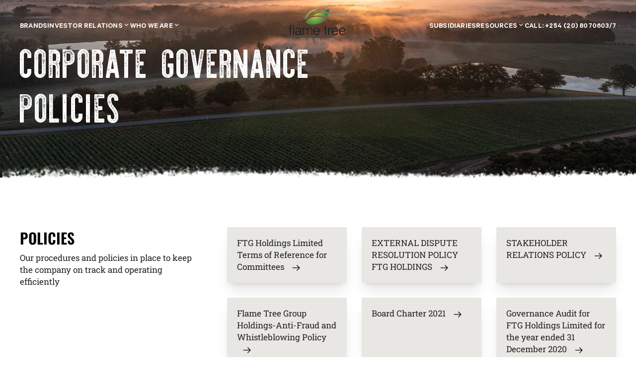

--- FILE ---
content_type: text/html; charset=UTF-8
request_url: https://flametreegroup.com/policies
body_size: 7877
content:
<!DOCTYPE html>
<html dir="ltr" itemscope itemtype="https://schema.org/WebPage" lang="en">
<meta http-equiv="content-type" content="text/html;charset=utf-8" />

<head>
    <meta charset="utf-8" />
    <meta name="viewport" content="width=device-width, initial-scale=1.0" />
    <meta name="theme-color" content="#060e25">
    <title>Financial Report | Flame Tree Group</title>
<meta name="title" content="Financial Report | Flame Tree Group" />
<meta name="author" content="Kawigraphics Studios Limited" />
<link href="https://flametreegroup.com/policies" rel="alternate" media="only screen and (max-width: 640px)" />
<link rel="canonical" href="https://flametreegroup.com/policies" />
<link rel="shortlink" href="https://flametreegroup.com/policies" />
<meta property="twitter:title" content="Financial Report | Flame Tree Group" />
<meta property="twitter:card" content="summary_large_image" />
<meta property="twitter:image" content="" />
<meta property="og:title" content="Financial Report | Flame Tree Group" />
<meta property="og:image" content="" />

    <script>
        'serviceWorker' in navigator && window.addEventListener('load', navigator.serviceWorker.register('/build/service-worker.js'))
    </script>

    <!-- Prefetching, preloading, prebrowsing -->
    <link rel="dns-prefetch" href="https://flametreegroup.com/policies">
    <link rel="preconnect" href="https://flametreegroup.com/policies">
    <link rel="prerender" href="https://flametreegroup.com/policies">
    <link rel="icon" type="image/ico" href="/favicon.ico">

    <!-- FONTS -->
    <link rel='stylesheet'
        href='https://fonts.googleapis.com/css854f.css?family=Robot+Slab%3A400%2C700%2C300%7COswald%3A700%2C500%2C600%7CMontserrat%3A600%2C700%2C400%2C500%7CPoppins%3A600%7CUbuntu%3A700&amp;ver=6.3'
        media='all' />
    <!-- FONTS -->


    <link rel="stylesheet" href="/build/main.css">
    <script src="/build/main.js"></script>

<body>
    <!-- SCHEMA -->
    <script type="application/ld+json">{"@context":"https:\/\/schema.org","@graph":[{"url":"https:\/\/flametreegroup.com\/policies","logo":"https:\/\/adaconsortium.com\/img\/icons\/flametreegroup.png","contactPoint":{"telephone":"(+254).208.070.603","contactType":"Policy Reports","@type":"Flametree Group Holdings","@context":"https:\/\/schema.org\/"},"sameAs":["https:\/\/www.facebook.com\/flametreegroup\/","https:\/\/twitter.com\/flametreegroup","https:\/\/https:\/\/www.linkedin.com\/company\/flametreegroup\/about\/"],"address":{"@type":"PostalAddress","streetAddress":"Off Enterprise Road","addressLocality":"Nairobi","postalCode":"00506","addressCountry":"KE"},"openingHoursSpecification":{"@type":"openingHoursSpecification","dayOfWeek":["Monday","Tuesday","Wednesday","Thursday","Friday"],"opens":"08:00","closes":"17:00"},"@type":"Organization","@context":"https:\/\/schema.org\/"}]}</script>
    <!-- SCHEMA -->

    <!-- Sprite -->
    <!-- Sprites -->
<div hidden>
    <svg width="0" height="0" class="hidden">
        <symbol xmlns="http://www.w3.org/2000/svg" viewBox="0 -960 960 960" id="arrow-down">
            <path d="M480-344 240-584l56-56 184 184 184-184 56 56-240 240Z"></path>
        </symbol>
        <symbol xmlns="http://www.w3.org/2000/svg" viewBox="0 0 24 24" id="linkedin">
            <path d="M12 2c5.514 0 10 4.486 10 10s-4.486 10-10 10-10-4.486-10-10 4.486-10 10-10zm0-2c-6.627 0-12 5.373-12 12s5.373 12 12 12 12-5.373 12-12-5.373-12-12-12zm-2 8c0 .557-.447 1.008-1 1.008s-1-.45-1-1.008c0-.557.447-1.008 1-1.008s1 .452 1 1.008zm0 2h-2v6h2v-6zm3 0h-2v6h2v-2.861c0-1.722 2.002-1.881 2.002 0v2.861h1.998v-3.359c0-3.284-3.128-3.164-4-1.548v-1.093z"></path>
          </symbol>
          <symbol xmlns="http://www.w3.org/2000/svg" viewBox="0 0 24 24" id="twitter">
            <path d="M12 2c5.514 0 10 4.486 10 10s-4.486 10-10 10-10-4.486-10-10 4.486-10 10-10zm0-2c-6.627 0-12 5.373-12 12s5.373 12 12 12 12-5.373 12-12-5.373-12-12-12zm6.5 8.778c-.441.196-.916.328-1.414.388.509-.305.898-.787 1.083-1.362-.476.282-1.003.487-1.564.597-.448-.479-1.089-.778-1.796-.778-1.59 0-2.758 1.483-2.399 3.023-2.045-.103-3.86-1.083-5.074-2.572-.645 1.106-.334 2.554.762 3.287-.403-.013-.782-.124-1.114-.308-.027 1.14.791 2.207 1.975 2.445-.346.094-.726.116-1.112.042.313.978 1.224 1.689 2.3 1.709-1.037.812-2.34 1.175-3.647 1.021 1.09.699 2.383 1.106 3.773 1.106 4.572 0 7.154-3.861 6.998-7.324.482-.346.899-.78 1.229-1.274z"></path>
          </symbol>
          <symbol xmlns="http://www.w3.org/2000/svg" viewBox="0 0 24 24" id="facebook">
            <path d="M12 2c5.514 0 10 4.486 10 10s-4.486 10-10 10-10-4.486-10-10 4.486-10 10-10zm0-2c-6.627 0-12 5.373-12 12s5.373 12 12 12 12-5.373 12-12-5.373-12-12-12zm-2 10h-2v2h2v6h3v-6h1.82l.18-2h-2v-.833c0-.478.096-.667.558-.667h1.442v-2.5h-2.404c-1.798 0-2.596.792-2.596 2.308v1.692z"></path>
          </symbol>
          <symbol clip-rule="evenodd" fill-rule="evenodd" stroke-linejoin="round" stroke-miterlimit="2" xmlns="http://www.w3.org/2000/svg" viewBox="0 0 24 24" id="search">
            <path d="m15.97 17.031c-1.479 1.238-3.384 1.985-5.461 1.985-4.697 0-8.509-3.812-8.509-8.508s3.812-8.508 8.509-8.508c4.695 0 8.508 3.812 8.508 8.508 0 2.078-.747 3.984-1.985 5.461l4.749 4.75c.146.146.219.338.219.531 0 .587-.537.75-.75.75-.192 0-.384-.073-.531-.22zm-5.461-13.53c-3.868 0-7.007 3.14-7.007 7.007s3.139 7.007 7.007 7.007c3.866 0 7.007-3.14 7.007-7.007s-3.141-7.007-7.007-7.007z" fill-rule="nonzero"></path>
          </symbol>
          <symbol xmlns="http://www.w3.org/2000/svg" viewBox="0 0 24 24" id="youtube">
            <path d="M12 0c-6.627 0-12 5.373-12 12s5.373 12 12 12 12-5.373 12-12-5.373-12-12-12zm4.441 16.892c-2.102.144-6.784.144-8.883 0-2.276-.156-2.541-1.27-2.558-4.892.017-3.629.285-4.736 2.558-4.892 2.099-.144 6.782-.144 8.883 0 2.277.156 2.541 1.27 2.559 4.892-.018 3.629-.285 4.736-2.559 4.892zm-6.441-7.234l4.917 2.338-4.917 2.346v-4.684z"></path>
          </symbol>
          <symbol xmlns="http://www.w3.org/2000/svg" viewBox="0 0 24 24" id="arrow-circle-left">
            <path d="M0 12c0 6.627 5.373 12 12 12s12-5.373 12-12-5.373-12-12-12-12 5.373-12 12zm7.58 0l5.988-5.995 1.414 1.416-4.574 4.579 4.574 4.59-1.414 1.416-5.988-6.006z"></path>
          </symbol>
          <symbol xmlns="http://www.w3.org/2000/svg" viewBox="0 0 24 24" id="arrow-circle-right">
            <path d="M12 0c-6.627 0-12 5.373-12 12s5.373 12 12 12 12-5.373 12-12-5.373-12-12-12zm-1.568 18.005l-1.414-1.415 4.574-4.59-4.574-4.579 1.414-1.416 5.988 5.995-5.988 6.005z"></path>
          </symbol>
    </svg>
</div>
<!-- Sprites -->    <!-- Sprite -->

    <!-- Header -->
    <header class="z-30 sticky top-0 max-[1100px]:bg-white">
    <div
        class="max-w-[1200px] max-[1200px]:px-[20px] flex justify-between m-auto items-center max-[1100px]:justify-end  h-[100px] relative  border-[#a0a0a0]">
        <!-- Left -->
        <ul class="flex items-center gap-5 h-full  max-[1100px]:hidden">
            <li class="relative h-full">
                <a href="/brands" class="flex items-center gap-[4px] h-[100%] menu-link">
                    <span class="text-[15px]">Brands</span>
                </a>
            </li>

            <!-- Investor Relations -->
            <li class="relative h-full">
                <a class="flex items-center gap-[4px] h-[100%] menu-link">
                    <span class="text-[15px]">Investor Relations</span>
                    <svg class="h-[15px] w-[15px] fill-white">
                        <use xlink:href="#arrow-down"></use>
                    </svg>
                </a>

                <!-- Dropdown -->
                <div class="border absolute top-[120px] rounded-lg overflow-none shadow p-6 menu-dropdown left-0">
                    <div class="flex items-center gap-5">
                        <ul class="grid gap-[30px]   w-[300px] ">
                            <!-- Team -->
                            <li>
                                <a href="/policies" class="!text-[20px]">Policies</a>
                            </li>
                            <!-- Team -->

                            <!-- Partner with us -->
                            <li>
                                <a href="/esg" class="!text-[20px]">ESG</a>
                            </li>
                            <!-- Partner with us -->

                            <!-- Financial Report -->
                            <li>
                                <a href="/financial-reports" class="!text-[20px]">Financial Reports</a>
                            </li>
                            <!-- Financial Report -->
                        </ul>

                        <!-- Image -->
                        <div class="w-[350px] h-[250px] rounded-lg overflow-hidden relative">
                            <img src="/img/static/who-we-are.jpg" alt="" class="h-full w-full">

                            <!-- Text -->
                            <a href="/other-reports"
                                class="absolute bottom-0 left-0 w-full text-center py-3 bg-primary font-bold text-white hover:bg-black hover:text-white text-[18px]">Investor
                                Related Documents</a>
                            <!-- Text -->
                        </div>
                        <!-- Image -->
                    </div>
                </div>
                <!-- Dropdown -->
            </li>
            <!-- Investor Relations -->


            <!-- About us -->
            <li class="relative h-full">
                <a class="flex items-center gap-[4px] h-[100%] menu-link">
                    <span class="text-[15px]">Who we are</span>
                    <svg class="h-[15px] w-[15px] fill-white">
                        <use xlink:href="#arrow-down"></use>
                    </svg>
                </a>

                <!-- Dropdown -->
                <div class="border absolute top-[120px] rounded-lg overflow-none shadow p-6 menu-dropdown left-0">
                    <div class="flex items-center gap-5">
                        <ul class="grid gap-[30px]  w-[300px] ">
                            <!-- About -->
                            <li>
                                <a href="/about" class="!text-[20px]">About us</a>
                                <!-- <p class="text-[15px] mt-1">Videos and Farming Docuseries Spreading .</p> -->
                            </li>
                            <!-- About -->

                            <!-- Directors -->
                            <li>
                                <a href="/board-of-directors" class="!text-[20px]">Board of Directors</a>
                                <!-- <p class="text-[15px] mt-1">Videos and Farming Docuseries Spreading .</p> -->
                            </li>
                            <!-- Directors -->

                            <!-- Partner with us -->
                            <li>
                                <a href="/faqs" class="!text-[20px]">FAQs</a>
                                <!-- <p class="text-[15px] mt-1">Videos and Farming Docuseries Spreading .</p> -->
                            </li>
                            <!-- Partner with us -->
                        </ul>

                        <!-- Image -->
                        <div class="w-[350px] h-[290px] rounded-lg overflow-hidden relative">
                            <img src="/img/static/who-we-are.jpg" alt="" class="h-full w-full">

                            <!-- Text -->
                            <a href="/contact"
                                class="absolute bottom-0 left-0 w-full text-center py-3 bg-primary font-bold text-white hover:bg-black hover:text-white text-[19px]">Contact
                                Us</a>
                            <!-- Text -->
                        </div>
                        <!-- Image -->
                    </div>
                </div>
                <!-- Dropdown -->
            </li>
            <!-- About us -->

        </ul>
        <!-- Left -->

        <!-- Center -->
        <a href="/"
            class="inline-block absolute left-[50%] translate-x-[-50%] max-[1100px]:left-[20px] max-[1100px]:translate-x-[0%] logo max-[1100px]:!h-[50px]"></a>
        <!-- Center -->

        <!-- Right -->
        <ul class="flex items-center gap-5 h-full max-[1100px]:hidden">
            <!-- Subsidiaries -->
            <li class="relative h-full">
                <a href="/subsidiary" class="flex items-center gap-[4px] h-[100%] menu-link">
                    <span class="text-[15px]">Subsidiaries</span>
                </a>
            </li>
            <!-- Subsidiaries -->

            <!-- Resources -->
            <li class="relative h-full">
                <a class="flex items-center gap-[4px] h-[100%] menu-link">
                    <span class="text-[15px]">Resources</span>
                    <svg class="h-[15px] w-[15px] fill-white">
                        <use xlink:href="#arrow-down"></use>
                    </svg>
                </a>

                <!-- Dropdown -->
                <div class="border absolute top-[120px] rounded-lg overflow-none shadow p-6 menu-dropdown right-0">
                    <div class="flex items-center gap-5">
                        <ul class="grid gap-5  w-[300px] ">
                            <!-- Videos -->
                            <li>
                                <a href="/media" class="!text-[20px]">Videos and Docuseries</a>
                                <p class="text-[15px] mt-1">Inspirational videos</p>
                            </li>
                            <!-- Videos -->

                            <!-- Blog -->
                            <li>
                                <a href="/blogs" class="!text-[20px]">Blogs</a>
                                <!-- <p class="text-[15px] mt-1">Videos and Farming Docuseries Spreading .</p> -->
                            </li>
                            <!-- Blog -->
                        </ul>

                        <!-- Image -->
                        <div class="w-[350px] h-[250px] rounded-lg overflow-hidden relative">
                            <img src="/img/static/resource.jpg" alt="" class="h-full w-full">

                            <!-- Text -->
                            <a href="/blogs"
                                class="absolute bottom-0 left-0 w-full text-center py-3 bg-primary font-bold text-white hover:bg-black hover:text-white text-[18px]">Read
                                our stories</a>
                            <!-- Text -->
                        </div>
                        <!-- Image -->
                    </div>
                </div>
                <!-- Dropdown -->
            </li>
            <!-- Resources -->

            <li class="relative h-full">
                <a href="" class="flex items-center gap-[4px] h-[100%] menu-link">
                    <span class="text-[15px]">Call: +254 (20) 8070603/7</span>
                </a>
            </li>
        </ul>
        <!-- Right -->

        <!-- Mobile Menu -->
        <div id="mobile__menu__link" class="min-[1100px]:hidden cursor-pointer h-[40px] w-[40px]">
            <svg clip-rule="evenodd" fill-rule="evenodd" stroke-linejoin="round" stroke-miterlimit="2"
                viewBox="0 0 24 24" xmlns="http://www.w3.org/2000/svg">
                <path
                    d="m11 16.745c0-.414.336-.75.75-.75h9.5c.414 0 .75.336.75.75s-.336.75-.75.75h-9.5c-.414 0-.75-.336-.75-.75zm-9-5c0-.414.336-.75.75-.75h18.5c.414 0 .75.336.75.75s-.336.75-.75.75h-18.5c-.414 0-.75-.336-.75-.75zm4-5c0-.414.336-.75.75-.75h14.5c.414 0 .75.336.75.75s-.336.75-.75.75h-14.5c-.414 0-.75-.336-.75-.75z"
                    fill-rule="nonzero" />
            </svg>
        </div>
        <!-- Mobile Menu -->
    </div>


    <!-- MObile Dropdown -->
    <div id="mobile__menu__dropdown" class="absolute top-[100px] hidden  w-full bg-white border-t"
        style="height: calc(100vh - 100px);">
        <div class="mobile__menu__dropdown__wrapper mb-2">
            <!-- Brands -->
            <a href="/brands"
                class="w-full text-left px-4 py-4 focus:outline-none font-oswald text-[20px] block capitalize">Brands</a>
            <!-- Brands -->

            <!-- Who we're -->
            <button class="w-full text-left px-4 py-4  focus:outline-none font-oswald text-[20px]">Who we're</button>
            <div class="p-4 hidden font-calibre text-[20px] bg-[#E8E7E3] ">
                <a href="/policies"
                    class="w-full text-left px-4 py-1 focus:outline-none font-oswald text-[20px] block capitalize">About</a>
                <a href="/board-of-directors"
                    class="w-full text-left px-4 py-2 focus:outline-none font-oswald text-[20px] block capitalize">Directors</a>
                <a href="/faqs" class="w-full text-left px-4 py-1 focus:outline-none font-oswald text-[20px] block capitalize">FAQs</a>
            </div>
            <!-- Who we're -->


            <!-- Investor Relations -->
            <button class="w-full text-left px-4 py-4  focus:outline-none font-oswald text-[20px]">Investor
                Relations</button>
            <div class="p-4 hidden font-calibre text-[20px] bg-[#E8E7E3] ">
                <a href="/policies"
                    class="w-full text-left px-4 py-1 focus:outline-none font-oswald text-[20px] block capitalize">Policies</a>
                <a href="/esg"
                    class="w-full text-left px-4 py-2 focus:outline-none font-oswald text-[20px] block capitalize">ESG</a>
                <a href="/financial-reports"
                    class="w-full text-left px-4 py-1 focus:outline-none font-oswald text-[20px] block capitalize">Financial Reports</a>
                <a href="/other-reports"
                    class="w-full text-left px-4 py-1 focus:outline-none font-oswald text-[20px] block capitalize">Investor
                    Related Documents</a>
            </div>
            <!-- Investor Relations -->

            <!-- Brands -->
            <a href="/subsidiary"
                class="w-full text-left px-4 py-4 focus:outline-none font-oswald text-[20px] block capitalize">Subsidiaries</a>
            <!-- Brands -->

            <!-- Resources -->
            <button class="w-full text-left px-4 py-4  focus:outline-none font-oswald text-[20px]">Resources</button>
            <div class="p-4 hidden font-calibre text-[20px] bg-[#E8E7E3] ">
                <a href="/esg"
                    class="w-full text-left px-4 py-2 focus:outline-none font-oswald text-[20px] block capitalize">Blogs</a>
            </div>
            <!-- Resources -->

            <!-- Brands -->
            <a href="/contact"
                class="w-full text-left px-4 py-4 focus:outline-none font-oswald text-[20px] block capitalize">Contact</a>
            <!-- Brands -->
        </div>
    </div>
    <!-- MObile Dropdown -->
</header>



<script>
    document.addEventListener('DOMContentLoaded', function () {
        const accordionButtons = document.querySelectorAll('.mobile__menu__dropdown__wrapper button');
        accordionButtons.forEach(button => {
            button.addEventListener('click', function () {
                const content = this.nextElementSibling;
                content.classList.toggle('hidden');
            });
        });
    });
</script>
<!-- Directors -->    <!-- Header -->

    <!-- Body Content -->
        <main class="relative">
    <!-- Banner -->
    <section class="relative w-full h-[50vh] mt-[-102px] overflow-hidden trading__banner">
        <div class="absolute w-full h-full  top-0 left-0">
            <!-- Image -->
            <img src="/img/static/investor-relations.jpg" alt="" class="w-full h-full  top-0 left-0 bg-cover">
            <!-- Image -->
        </div>

        <!-- Description -->
        <div class="absolute w-full h-full">
            <div class="max-w-[1200px]  max-[1200px]:px-[20px] m-auto relative top-[24%] max-[1100px]:top-[35%] ">
                <!-- Title -->
                <div>
                    <h1 class="text-white uppercase text-[90px] leading-[100%] max-w-[600px] font-holtzman_textured max-[500px]:text-[70px]">Corporate Governance Policies</h1>
                </div>
                <!-- Title -->
            </div>
        </div>
        <!-- Description -->
    </section>
    <!-- Banner -->


     <section class="w-full py-[100px] max-[429px]:py-[60px]">
        <div class="max-w-[1200px] m-auto grid grid-cols-3 gap-[50px] relative max-[1265px]:grid-cols-1 max-[1265px]:px-[20px]">
            <!-- title -->
            <div class="col-span-1 sticky top-0 max-[1265px]:hidden">
                <h2 class="text-black font-oswald text-[30px]  uppercase mb-2">Policies</h2>
                <p class="">Our procedures and policies in place to keep the company on track and operating efficiently</p>
            </div>
            <!-- title -->

            <!-- List -->
            <ul class="col-span-2  grid grid-cols-3 gap-[30px]  max-[723px]:grid-cols-2  max-[429px]:grid-cols-1">
                                <!-- Item -->
                <li class=" bg-[#E8E7E3] cursor-pointer shadow-xl">
                    <a href="https://admin.flametreegroup.com/storage/uploads/2024/11/19/FTG-Board-Comm-TORs-FINAL_uid_673c265938876.pdf" target="_blank" class="block p-[20px] hover:text-black">
                        FTG Holdings Limited Terms of Reference for Committees 

                        <svg clip-rule="evenodd" fill-rule="evenodd" stroke-linejoin="round" stroke-miterlimit="2" viewBox="0 0 24 24" xmlns="http://www.w3.org/2000/svg" class="inline ml-[10px] h-[20px] w-[20px]">
                            <path d="m14.523 18.787s4.501-4.505 6.255-6.26c.146-.146.219-.338.219-.53s-.073-.383-.219-.53c-1.753-1.754-6.255-6.258-6.255-6.258-.144-.145-.334-.217-.524-.217-.193 0-.385.074-.532.221-.293.292-.295.766-.004 1.056l4.978 4.978h-14.692c-.414 0-.75.336-.75.75s.336.75.75.75h14.692l-4.979 4.979c-.289.289-.286.762.006 1.054.148.148.341.222.533.222.19 0 .378-.072.522-.215z" fill-rule="nonzero"/>
                        </svg>
                    </a>
                </li>
                <!-- Item -->
                                <!-- Item -->
                <li class=" bg-[#E8E7E3] cursor-pointer shadow-xl">
                    <a href="https://admin.flametreegroup.com/storage/uploads/2024/07/23/EXTERNAL-DISPUTE-RESOLUTION-POLICY-FTG-HOLDINGS_uid_669fb18ca5c82.pdf" target="_blank" class="block p-[20px] hover:text-black">
                        EXTERNAL DISPUTE RESOLUTION POLICY FTG HOLDINGS 

                        <svg clip-rule="evenodd" fill-rule="evenodd" stroke-linejoin="round" stroke-miterlimit="2" viewBox="0 0 24 24" xmlns="http://www.w3.org/2000/svg" class="inline ml-[10px] h-[20px] w-[20px]">
                            <path d="m14.523 18.787s4.501-4.505 6.255-6.26c.146-.146.219-.338.219-.53s-.073-.383-.219-.53c-1.753-1.754-6.255-6.258-6.255-6.258-.144-.145-.334-.217-.524-.217-.193 0-.385.074-.532.221-.293.292-.295.766-.004 1.056l4.978 4.978h-14.692c-.414 0-.75.336-.75.75s.336.75.75.75h14.692l-4.979 4.979c-.289.289-.286.762.006 1.054.148.148.341.222.533.222.19 0 .378-.072.522-.215z" fill-rule="nonzero"/>
                        </svg>
                    </a>
                </li>
                <!-- Item -->
                                <!-- Item -->
                <li class=" bg-[#E8E7E3] cursor-pointer shadow-xl">
                    <a href="https://admin.flametreegroup.com/storage/uploads/2024/07/23/STAKEHOLDER-RELATIONS-POLICY_uid_669fb190dfdf6.pdf" target="_blank" class="block p-[20px] hover:text-black">
                        STAKEHOLDER RELATIONS POLICY 

                        <svg clip-rule="evenodd" fill-rule="evenodd" stroke-linejoin="round" stroke-miterlimit="2" viewBox="0 0 24 24" xmlns="http://www.w3.org/2000/svg" class="inline ml-[10px] h-[20px] w-[20px]">
                            <path d="m14.523 18.787s4.501-4.505 6.255-6.26c.146-.146.219-.338.219-.53s-.073-.383-.219-.53c-1.753-1.754-6.255-6.258-6.255-6.258-.144-.145-.334-.217-.524-.217-.193 0-.385.074-.532.221-.293.292-.295.766-.004 1.056l4.978 4.978h-14.692c-.414 0-.75.336-.75.75s.336.75.75.75h14.692l-4.979 4.979c-.289.289-.286.762.006 1.054.148.148.341.222.533.222.19 0 .378-.072.522-.215z" fill-rule="nonzero"/>
                        </svg>
                    </a>
                </li>
                <!-- Item -->
                                <!-- Item -->
                <li class=" bg-[#E8E7E3] cursor-pointer shadow-xl">
                    <a href="https://admin.flametreegroup.com/storage/uploads/2023/09/06/antifraud_uid_64f8547c7f15e.pdf" target="_blank" class="block p-[20px] hover:text-black">
                        Flame Tree Group Holdings-Anti-Fraud and Whistleblowing Policy 

                        <svg clip-rule="evenodd" fill-rule="evenodd" stroke-linejoin="round" stroke-miterlimit="2" viewBox="0 0 24 24" xmlns="http://www.w3.org/2000/svg" class="inline ml-[10px] h-[20px] w-[20px]">
                            <path d="m14.523 18.787s4.501-4.505 6.255-6.26c.146-.146.219-.338.219-.53s-.073-.383-.219-.53c-1.753-1.754-6.255-6.258-6.255-6.258-.144-.145-.334-.217-.524-.217-.193 0-.385.074-.532.221-.293.292-.295.766-.004 1.056l4.978 4.978h-14.692c-.414 0-.75.336-.75.75s.336.75.75.75h14.692l-4.979 4.979c-.289.289-.286.762.006 1.054.148.148.341.222.533.222.19 0 .378-.072.522-.215z" fill-rule="nonzero"/>
                        </svg>
                    </a>
                </li>
                <!-- Item -->
                                <!-- Item -->
                <li class=" bg-[#E8E7E3] cursor-pointer shadow-xl">
                    <a href="https://admin.flametreegroup.com/storage/uploads/2023/09/06/Board-Charter-2021-SB-Final_uid_64f8547c6ef18.pdf" target="_blank" class="block p-[20px] hover:text-black">
                        Board Charter 2021 

                        <svg clip-rule="evenodd" fill-rule="evenodd" stroke-linejoin="round" stroke-miterlimit="2" viewBox="0 0 24 24" xmlns="http://www.w3.org/2000/svg" class="inline ml-[10px] h-[20px] w-[20px]">
                            <path d="m14.523 18.787s4.501-4.505 6.255-6.26c.146-.146.219-.338.219-.53s-.073-.383-.219-.53c-1.753-1.754-6.255-6.258-6.255-6.258-.144-.145-.334-.217-.524-.217-.193 0-.385.074-.532.221-.293.292-.295.766-.004 1.056l4.978 4.978h-14.692c-.414 0-.75.336-.75.75s.336.75.75.75h14.692l-4.979 4.979c-.289.289-.286.762.006 1.054.148.148.341.222.533.222.19 0 .378-.072.522-.215z" fill-rule="nonzero"/>
                        </svg>
                    </a>
                </li>
                <!-- Item -->
                                <!-- Item -->
                <li class=" bg-[#E8E7E3] cursor-pointer shadow-xl">
                    <a href="https://admin.flametreegroup.com/storage/uploads/2023/09/06/FTG-Governance-Audit-Report--2021--v1_uid_64f8547c5f3d2.pdf" target="_blank" class="block p-[20px] hover:text-black">
                        Governance Audit for FTG Holdings Limited for the year ended 31 December 2020 

                        <svg clip-rule="evenodd" fill-rule="evenodd" stroke-linejoin="round" stroke-miterlimit="2" viewBox="0 0 24 24" xmlns="http://www.w3.org/2000/svg" class="inline ml-[10px] h-[20px] w-[20px]">
                            <path d="m14.523 18.787s4.501-4.505 6.255-6.26c.146-.146.219-.338.219-.53s-.073-.383-.219-.53c-1.753-1.754-6.255-6.258-6.255-6.258-.144-.145-.334-.217-.524-.217-.193 0-.385.074-.532.221-.293.292-.295.766-.004 1.056l4.978 4.978h-14.692c-.414 0-.75.336-.75.75s.336.75.75.75h14.692l-4.979 4.979c-.289.289-.286.762.006 1.054.148.148.341.222.533.222.19 0 .378-.072.522-.215z" fill-rule="nonzero"/>
                        </svg>
                    </a>
                </li>
                <!-- Item -->
                                <!-- Item -->
                <li class=" bg-[#E8E7E3] cursor-pointer shadow-xl">
                    <a href="https://admin.flametreegroup.com/storage/uploads/2023/09/06/FTG-Legal-Compliance-Audit-Report-2021_uid_64f8547c5071e.pdf" target="_blank" class="block p-[20px] hover:text-black">
                        FTG Legal Compliance Audit Report 2021 

                        <svg clip-rule="evenodd" fill-rule="evenodd" stroke-linejoin="round" stroke-miterlimit="2" viewBox="0 0 24 24" xmlns="http://www.w3.org/2000/svg" class="inline ml-[10px] h-[20px] w-[20px]">
                            <path d="m14.523 18.787s4.501-4.505 6.255-6.26c.146-.146.219-.338.219-.53s-.073-.383-.219-.53c-1.753-1.754-6.255-6.258-6.255-6.258-.144-.145-.334-.217-.524-.217-.193 0-.385.074-.532.221-.293.292-.295.766-.004 1.056l4.978 4.978h-14.692c-.414 0-.75.336-.75.75s.336.75.75.75h14.692l-4.979 4.979c-.289.289-.286.762.006 1.054.148.148.341.222.533.222.19 0 .378-.072.522-.215z" fill-rule="nonzero"/>
                        </svg>
                    </a>
                </li>
                <!-- Item -->
                                <!-- Item -->
                <li class=" bg-[#E8E7E3] cursor-pointer shadow-xl">
                    <a href="https://admin.flametreegroup.com/storage/uploads/2023/09/06/Code-of-Ethical-Conduct-FTG-Group-final_uid_64f8547c3e96d.pdf" target="_blank" class="block p-[20px] hover:text-black">
                        FTG Code of Ethical Conduct Policy 

                        <svg clip-rule="evenodd" fill-rule="evenodd" stroke-linejoin="round" stroke-miterlimit="2" viewBox="0 0 24 24" xmlns="http://www.w3.org/2000/svg" class="inline ml-[10px] h-[20px] w-[20px]">
                            <path d="m14.523 18.787s4.501-4.505 6.255-6.26c.146-.146.219-.338.219-.53s-.073-.383-.219-.53c-1.753-1.754-6.255-6.258-6.255-6.258-.144-.145-.334-.217-.524-.217-.193 0-.385.074-.532.221-.293.292-.295.766-.004 1.056l4.978 4.978h-14.692c-.414 0-.75.336-.75.75s.336.75.75.75h14.692l-4.979 4.979c-.289.289-.286.762.006 1.054.148.148.341.222.533.222.19 0 .378-.072.522-.215z" fill-rule="nonzero"/>
                        </svg>
                    </a>
                </li>
                <!-- Item -->
                                <!-- Item -->
                <li class=" bg-[#E8E7E3] cursor-pointer shadow-xl">
                    <a href="https://admin.flametreegroup.com/storage/uploads/2023/09/06/Corporate-Social-Responsibility-Policy-final_uid_64f8551f8f67e.pdf" target="_blank" class="block p-[20px] hover:text-black">
                        FTG Corporate Social Responsibility Policy 

                        <svg clip-rule="evenodd" fill-rule="evenodd" stroke-linejoin="round" stroke-miterlimit="2" viewBox="0 0 24 24" xmlns="http://www.w3.org/2000/svg" class="inline ml-[10px] h-[20px] w-[20px]">
                            <path d="m14.523 18.787s4.501-4.505 6.255-6.26c.146-.146.219-.338.219-.53s-.073-.383-.219-.53c-1.753-1.754-6.255-6.258-6.255-6.258-.144-.145-.334-.217-.524-.217-.193 0-.385.074-.532.221-.293.292-.295.766-.004 1.056l4.978 4.978h-14.692c-.414 0-.75.336-.75.75s.336.75.75.75h14.692l-4.979 4.979c-.289.289-.286.762.006 1.054.148.148.341.222.533.222.19 0 .378-.072.522-.215z" fill-rule="nonzero"/>
                        </svg>
                    </a>
                </li>
                <!-- Item -->
                                <!-- Item -->
                <li class=" bg-[#E8E7E3] cursor-pointer shadow-xl">
                    <a href="https://admin.flametreegroup.com/storage/uploads/2023/09/06/Diversity-and-Inclusion-Policy-final_uid_64f8530becb89.pdf" target="_blank" class="block p-[20px] hover:text-black">
                        FTG Diversity and Inclusion Policy 

                        <svg clip-rule="evenodd" fill-rule="evenodd" stroke-linejoin="round" stroke-miterlimit="2" viewBox="0 0 24 24" xmlns="http://www.w3.org/2000/svg" class="inline ml-[10px] h-[20px] w-[20px]">
                            <path d="m14.523 18.787s4.501-4.505 6.255-6.26c.146-.146.219-.338.219-.53s-.073-.383-.219-.53c-1.753-1.754-6.255-6.258-6.255-6.258-.144-.145-.334-.217-.524-.217-.193 0-.385.074-.532.221-.293.292-.295.766-.004 1.056l4.978 4.978h-14.692c-.414 0-.75.336-.75.75s.336.75.75.75h14.692l-4.979 4.979c-.289.289-.286.762.006 1.054.148.148.341.222.533.222.19 0 .378-.072.522-.215z" fill-rule="nonzero"/>
                        </svg>
                    </a>
                </li>
                <!-- Item -->
                                <!-- Item -->
                <li class=" bg-[#E8E7E3] cursor-pointer shadow-xl">
                    <a href="https://admin.flametreegroup.com/storage/uploads/2023/09/06/Diversity-and-Inclusion-Policy-final_uid_64f8530becb89.pdf" target="_blank" class="block p-[20px] hover:text-black">
                        Flame Tree Group Holdings-Governance Auditor&#039;s Report 2019 

                        <svg clip-rule="evenodd" fill-rule="evenodd" stroke-linejoin="round" stroke-miterlimit="2" viewBox="0 0 24 24" xmlns="http://www.w3.org/2000/svg" class="inline ml-[10px] h-[20px] w-[20px]">
                            <path d="m14.523 18.787s4.501-4.505 6.255-6.26c.146-.146.219-.338.219-.53s-.073-.383-.219-.53c-1.753-1.754-6.255-6.258-6.255-6.258-.144-.145-.334-.217-.524-.217-.193 0-.385.074-.532.221-.293.292-.295.766-.004 1.056l4.978 4.978h-14.692c-.414 0-.75.336-.75.75s.336.75.75.75h14.692l-4.979 4.979c-.289.289-.286.762.006 1.054.148.148.341.222.533.222.19 0 .378-.072.522-.215z" fill-rule="nonzero"/>
                        </svg>
                    </a>
                </li>
                <!-- Item -->
                            </ul>
            <!-- List -->


        </div>
    </section>

</main>








                     
                    
                    <!-- /img/icons/pdf.svg -->
    
    <!-- Body Content -->

    <!-- Footer -->
    <footer class="bg-black ">
    <div class="grid pt-[90px] pb-[50px] max-w-[1200px] m-auto max-[1200px]:px-[20px]">
        <!-- Top Menu -->
        <div class="w-full flex justify-between items-end mb-[60px] max-[845px]:flex-col max-[845px]:items-start max-[845px]:gap-[30px]">
            <!-- Newsletter -->
            <div class="">
                <!-- Title -->
                <h6 class="text-[#c5c5c5] mb-[20px] uppercase font-bold font-oswald">Sign-up for our newsletter!</h6>
                <!-- Title -->

                <form action="" method="post" class="flex flex-none border border-[#a0a0a0] p-1 font-calibre">
                    <input type="text" class="border-0 bg-transparent rounded-md p-3 px-4 w-[400px] max-[845px]:w-full font-semibold text-xs uppercase text-[#a0a0a0] h-12 outline-none" placeholder="Enter your email*">
                    <button class="px-4 text-black  font-bold uppercase border-0 bg-primary font-oswald">Submit</button>
                </form>
            </div>
            <!-- Newsletter -->

            <!-- See videos -->
            <ul href="" class="flex gap-4">
                <li>
                    <a href="https://www.facebook.com/flametreegroup" class="block h-12 w-12">
                        <svg class="fill-[#a0a0a0] h-[100%] w-[100%]">
                            <use xlink:href="#facebook"></use>
                        </svg>
                    </a>
                </li>
                <li>
                    <a href="https://twitter.com/flametreegroup" class="block h-12 w-12">
                        <svg class="fill-[#a0a0a0] h-[100%] w-[100%]">
                            <use xlink:href="#twitter"></use>
                        </svg>
                    </a>
                </li>
                <li>
                    <a href="https://www.linkedin.com/company/flametreegroup" class="block h-12 w-12">
                        <svg class="fill-[#a0a0a0] h-[100%] w-[100%]">
                            <use xlink:href="#linkedin"></use>
                        </svg>
                    </a>
                </li>
            </ul>
            <!-- See videos -->
        </div>
        <!-- Top Menu -->

        <!-- Footer Menu -->
        <div class="grid grid-cols-1 sm:grid-cols-2 md:grid-cols-3 lg:grid-cols-4 gap-5">
            <!-- Investor Relations -->
            <div class="">
                <h6 class="text-[#c5c5c5] uppercase font-semibold font-oswald">Investor Relations</h6>
                <ul class="grid gap-2 mt-3">
                    <li class=""><a href="/policies" class="font-calibre text-[16px]">Policies</a></li>
                    <li class=""><a href="/esg" class="font-calibre text-[16px]">ESG</a></li>
                    <li class=""><a href="/financial-reports" class="font-calibre text-[16px]">Financial Reports</a></li>
                </ul>
            </div>
            <!-- Investor Relations -->

            <!-- Our Brands -->
            <div class="">
                <h6 class="text-[#c5c5c5] uppercase font-semibold font-oswald">Brands</h6>
                <ul class="grid gap-2 mt-3">
                    <li class=""><a href="/brands" class="font-calibre text-[16px]">All Products</a></li>
                    <li class=""><a href="/subsidiaries" class="font-calibre text-[16px]">Subsidiaries</a></li>
                </ul>
            </div>
            <!-- Our Brands -->

            <!-- About the company -->
            <div class="">
                <h6 class="text-[#c5c5c5] uppercase font-semibold font-oswald">Who we are</h6>
                <ul class="grid gap-2 mt-3">
                    <li class=""><a href="/board-of-directors" class="font-calibre text-[16px]">Board of Directors</a></li>
                    <li class=""><a href="/faqs" class="font-calibre text-[16px]">FAQs</a></li>
                    <li class=""><a href="/contact" class="font-calibre text-[16px]">Contact us</a></li>
                </ul>
            </div>
            <!-- About the company -->

            <!-- Resources -->
            <div class="">
                <h6 class="text-[#c5c5c5] uppercase font-semibold font-oswald">Resources</h6>
                <ul class="grid gap-2 mt-3">
                    <li class=""><a href="/media" class="font-calibre text-[16px]">Videos</a></li>
                    <li class=""><a href="/blog" class="font-calibre text-[16px]">Blogs</a></li>
                    <li class=""><a href="#" class="font-calibre text-[16px]">Terms of use</a></li>
                    <li class=""><a href="#" class="font-calibre text-[16px]">Privacy policy</a></li>
                </ul>
            </div>
            <!-- Resources -->
        </div>
        <!-- Footer Menu -->

        <!-- Copyright -->
        <div class="flex justify-between text-[#a0a0a0] mt-[90px] font-calibre max-[845px]:flex-col max-[845px]:items-start max-[845px]:gap-[20px]">
            <p>&copy; 2023 Flametree Group Limited. All Rights Reserved.</p>
            <a href="https://kawigraphics.com" target="_blank" class="inline-block text-[#a0a0a0]">Build by
                Kawigraphics Studios</a>
        </div>
        <!-- Copyright -->
    </div>
</footer>    <!-- Footer -->

    <script src="/build/main.js"></script>

</body>

</html>

--- FILE ---
content_type: text/css
request_url: https://flametreegroup.com/build/main.css
body_size: 37989
content:
.owl-carousel{-webkit-tap-highlight-color:transparent;display:none;position:relative;width:100%;z-index:1}.owl-carousel .owl-stage{-moz-backface-visibility:hidden;position:relative;-ms-touch-action:pan-Y;touch-action:manipulation}.owl-carousel .owl-stage:after{clear:both;content:".";display:block;height:0;line-height:0;visibility:hidden}.owl-carousel .owl-stage-outer{overflow:hidden;position:relative;-webkit-transform:translateZ(0)}.owl-carousel .owl-item,.owl-carousel .owl-wrapper{-webkit-backface-visibility:hidden;-moz-backface-visibility:hidden;-ms-backface-visibility:hidden;-webkit-transform:translateZ(0);-moz-transform:translateZ(0);-ms-transform:translateZ(0)}.owl-carousel .owl-item{-webkit-tap-highlight-color:transparent;-webkit-touch-callout:none;-webkit-backface-visibility:hidden;float:left;min-height:1px;position:relative}.owl-carousel .owl-item img{display:block;width:100%}.owl-carousel .owl-dots.disabled,.owl-carousel .owl-nav.disabled{display:none}.owl-carousel .owl-dot,.owl-carousel .owl-nav .owl-next,.owl-carousel .owl-nav .owl-prev{cursor:pointer;-webkit-user-select:none;-khtml-user-select:none;-moz-user-select:none;-ms-user-select:none;user-select:none}.owl-carousel .owl-nav button.owl-next,.owl-carousel .owl-nav button.owl-prev,.owl-carousel button.owl-dot{background:none;border:none;color:inherit;font:inherit;padding:0!important}.owl-carousel.owl-loaded{display:block}.owl-carousel.owl-loading{display:block;opacity:0}.owl-carousel.owl-hidden{opacity:0}.owl-carousel.owl-refresh .owl-item{visibility:hidden}.owl-carousel.owl-drag .owl-item{-ms-touch-action:pan-y;touch-action:pan-y;-webkit-user-select:none;-moz-user-select:none;-ms-user-select:none;user-select:none}.owl-carousel.owl-grab{cursor:move;cursor:grab}.owl-carousel.owl-rtl{direction:rtl}.owl-carousel.owl-rtl .owl-item{float:right}.no-js .owl-carousel{display:block}.owl-carousel .animated{animation-duration:1s;animation-fill-mode:both}.owl-carousel .owl-animated-in{z-index:0}.owl-carousel .owl-animated-out{z-index:1}.owl-carousel .fadeOut{animation-name:fadeOut}@keyframes fadeOut{0%{opacity:1}to{opacity:0}}.owl-height{transition:height .5s ease-in-out}.owl-carousel .owl-item .owl-lazy{opacity:0;transition:opacity .4s ease}.owl-carousel .owl-item .owl-lazy:not([src]),.owl-carousel .owl-item .owl-lazy[src^=""]{max-height:0}.owl-carousel .owl-item img.owl-lazy{transform-style:preserve-3d}.owl-carousel .owl-video-wrapper{background:#000;height:100%;position:relative}.owl-carousel .owl-video-play-icon{-webkit-backface-visibility:hidden;background:url([data-uri]) no-repeat;cursor:pointer;height:80px;left:50%;margin-left:-40px;margin-top:-40px;position:absolute;top:50%;transition:transform .1s ease;width:80px;z-index:1}.owl-carousel .owl-video-play-icon:hover{-ms-transform:scale(1.3);transform:scale(1.3)}.owl-carousel .owl-video-playing .owl-video-play-icon,.owl-carousel .owl-video-playing .owl-video-tn{display:none}.owl-carousel .owl-video-tn{background-position:50%;background-repeat:no-repeat;background-size:contain;height:100%;opacity:0;transition:opacity .4s ease}.owl-carousel .owl-video-frame{height:100%;position:relative;width:100%;z-index:1}

/*
! tailwindcss v3.3.3 | MIT License | https://tailwindcss.com
*/*,:after,:before{border:0 solid #e5e7eb;box-sizing:border-box}:after,:before{--tw-content:""}html{-webkit-text-size-adjust:100%;font-feature-settings:normal;font-family:ui-sans-serif,system-ui,-apple-system,BlinkMacSystemFont,Segoe UI,Roboto,Helvetica Neue,Arial,Noto Sans,sans-serif,Apple Color Emoji,Segoe UI Emoji,Segoe UI Symbol,Noto Color Emoji;font-variation-settings:normal;line-height:1.5;-moz-tab-size:4;-o-tab-size:4;tab-size:4}body{line-height:inherit}hr{border-top-width:1px;color:inherit;height:0}abbr:where([title]){-webkit-text-decoration:underline dotted;text-decoration:underline dotted}h1,h2,h3,h4,h5,h6{font-size:inherit;font-weight:inherit}a{color:inherit;text-decoration:inherit}b,strong{font-weight:bolder}code,kbd,pre,samp{font-family:ui-monospace,SFMono-Regular,Menlo,Monaco,Consolas,Liberation Mono,Courier New,monospace;font-size:1em}small{font-size:80%}sub,sup{font-size:75%;line-height:0;position:relative;vertical-align:baseline}sub{bottom:-.25em}sup{top:-.5em}table{border-collapse:collapse;border-color:inherit;text-indent:0}button,input,optgroup,select,textarea{font-feature-settings:inherit;color:inherit;font-family:inherit;font-size:100%;font-variation-settings:inherit;font-weight:inherit;line-height:inherit;margin:0;padding:0}button,select{text-transform:none}[type=button],[type=reset],[type=submit],button{-webkit-appearance:button;background-color:transparent;background-image:none}:-moz-focusring{outline:auto}:-moz-ui-invalid{box-shadow:none}progress{vertical-align:baseline}::-webkit-inner-spin-button,::-webkit-outer-spin-button{height:auto}[type=search]{-webkit-appearance:textfield;outline-offset:-2px}::-webkit-search-decoration{-webkit-appearance:none}::-webkit-file-upload-button{-webkit-appearance:button;font:inherit}summary{display:list-item}blockquote,dd,dl,figure,h1,h2,h3,h4,h5,h6,hr,p,pre{margin:0}fieldset{margin:0}fieldset,legend{padding:0}menu,ol,ul{list-style:none;margin:0;padding:0}dialog{padding:0}textarea{resize:vertical}input::-moz-placeholder,textarea::-moz-placeholder{color:#9ca3af;opacity:1}input::placeholder,textarea::placeholder{color:#9ca3af;opacity:1}[role=button],button{cursor:pointer}:disabled{cursor:default}audio,canvas,embed,iframe,img,object,svg,video{display:block;vertical-align:middle}img,video{height:auto;max-width:100%}[hidden]{display:none}*,:after,:before{--tw-border-spacing-x:0;--tw-border-spacing-y:0;--tw-translate-x:0;--tw-translate-y:0;--tw-rotate:0;--tw-skew-x:0;--tw-skew-y:0;--tw-scale-x:1;--tw-scale-y:1;--tw-pan-x: ;--tw-pan-y: ;--tw-pinch-zoom: ;--tw-scroll-snap-strictness:proximity;--tw-gradient-from-position: ;--tw-gradient-via-position: ;--tw-gradient-to-position: ;--tw-ordinal: ;--tw-slashed-zero: ;--tw-numeric-figure: ;--tw-numeric-spacing: ;--tw-numeric-fraction: ;--tw-ring-inset: ;--tw-ring-offset-width:0px;--tw-ring-offset-color:#fff;--tw-ring-color:rgba(59,130,246,.5);--tw-ring-offset-shadow:0 0 #0000;--tw-ring-shadow:0 0 #0000;--tw-shadow:0 0 #0000;--tw-shadow-colored:0 0 #0000;--tw-blur: ;--tw-brightness: ;--tw-contrast: ;--tw-grayscale: ;--tw-hue-rotate: ;--tw-invert: ;--tw-saturate: ;--tw-sepia: ;--tw-drop-shadow: ;--tw-backdrop-blur: ;--tw-backdrop-brightness: ;--tw-backdrop-contrast: ;--tw-backdrop-grayscale: ;--tw-backdrop-hue-rotate: ;--tw-backdrop-invert: ;--tw-backdrop-opacity: ;--tw-backdrop-saturate: ;--tw-backdrop-sepia: }::backdrop{--tw-border-spacing-x:0;--tw-border-spacing-y:0;--tw-translate-x:0;--tw-translate-y:0;--tw-rotate:0;--tw-skew-x:0;--tw-skew-y:0;--tw-scale-x:1;--tw-scale-y:1;--tw-pan-x: ;--tw-pan-y: ;--tw-pinch-zoom: ;--tw-scroll-snap-strictness:proximity;--tw-gradient-from-position: ;--tw-gradient-via-position: ;--tw-gradient-to-position: ;--tw-ordinal: ;--tw-slashed-zero: ;--tw-numeric-figure: ;--tw-numeric-spacing: ;--tw-numeric-fraction: ;--tw-ring-inset: ;--tw-ring-offset-width:0px;--tw-ring-offset-color:#fff;--tw-ring-color:rgba(59,130,246,.5);--tw-ring-offset-shadow:0 0 #0000;--tw-ring-shadow:0 0 #0000;--tw-shadow:0 0 #0000;--tw-shadow-colored:0 0 #0000;--tw-blur: ;--tw-brightness: ;--tw-contrast: ;--tw-grayscale: ;--tw-hue-rotate: ;--tw-invert: ;--tw-saturate: ;--tw-sepia: ;--tw-drop-shadow: ;--tw-backdrop-blur: ;--tw-backdrop-brightness: ;--tw-backdrop-contrast: ;--tw-backdrop-grayscale: ;--tw-backdrop-hue-rotate: ;--tw-backdrop-invert: ;--tw-backdrop-opacity: ;--tw-backdrop-saturate: ;--tw-backdrop-sepia: }.fixed{position:fixed}.absolute{position:absolute}.relative{position:relative}.sticky{position:sticky}.inset-0{inset:0}.bottom-0{bottom:0}.bottom-\[120px\]{bottom:120px}.bottom-\[20px\]{bottom:20px}.bottom-\[30px\]{bottom:30px}.bottom-\[40px\]{bottom:40px}.left-0{left:0}.left-1\/2{left:50%}.left-\[40px\]{left:40px}.left-\[50\%\]{left:50%}.right-0{right:0}.right-\[35px\]{right:35px}.top-0{top:0}.top-1\/2{top:50%}.top-\[-60px\]{top:-60px}.top-\[100px\]{top:100px}.top-\[120px\]{top:120px}.top-\[24\%\]{top:24%}.top-\[35px\]{top:35px}.top-\[40\%\]{top:40%}.z-30{z-index:30}.z-\[100\]{z-index:100}.z-\[1\]{z-index:1}.col-span-1{grid-column:span 1/span 1}.col-span-2{grid-column:span 2/span 2}.m-auto{margin:auto}.my-\[100px\]{margin-bottom:100px;margin-top:100px}.my-\[15px\]{margin-bottom:15px;margin-top:15px}.-mt-\[200px\]{margin-top:-200px}.-mt-\[60px\]{margin-top:-60px}.mb-2{margin-bottom:.5rem}.mb-3{margin-bottom:.75rem}.mb-\[120px\]{margin-bottom:120px}.mb-\[20px\]{margin-bottom:20px}.mb-\[30px\]{margin-bottom:30px}.mb-\[60px\]{margin-bottom:60px}.ml-\[10px\]{margin-left:10px}.mt-1{margin-top:.25rem}.mt-3{margin-top:.75rem}.mt-4{margin-top:1rem}.mt-5{margin-top:1.25rem}.mt-8{margin-top:2rem}.mt-\[-102px\]{margin-top:-102px}.mt-\[15px\]{margin-top:15px}.mt-\[20px\]{margin-top:20px}.mt-\[30px\]{margin-top:30px}.mt-\[40px\]{margin-top:40px}.mt-\[50px\]{margin-top:50px}.mt-\[60px\]{margin-top:60px}.mt-\[70px\]{margin-top:70px}.mt-\[80px\]{margin-top:80px}.mt-\[90px\]{margin-top:90px}.block{display:block}.inline-block{display:inline-block}.inline{display:inline}.flex{display:flex}.table{display:table}.grid{display:grid}.hidden{display:none}.h-0{height:0}.h-12{height:3rem}.h-\[100\%\]{height:100%}.h-\[100px\]{height:100px}.h-\[15px\]{height:15px}.h-\[160px\]{height:160px}.h-\[180px\]{height:180px}.h-\[200px\]{height:200px}.h-\[20px\]{height:20px}.h-\[250px\]{height:250px}.h-\[290px\]{height:290px}.h-\[300px\]{height:300px}.h-\[320px\]{height:320px}.h-\[350px\]{height:350px}.h-\[35px\]{height:35px}.h-\[40px\]{height:40px}.h-\[450px\]{height:450px}.h-\[50\%\]{height:50%}.h-\[500px\]{height:500px}.h-\[50px\]{height:50px}.h-\[50vh\]{height:50vh}.h-\[65\%\]{height:65%}.h-\[70\%\]{height:70%}.h-\[700px\]{height:700px}.h-\[70px\]{height:70px}.h-\[750px\]{height:750px}.h-\[80vh\]{height:80vh}.h-\[90vh\]{height:90vh}.h-auto{height:auto}.h-full{height:100%}.w-12{width:3rem}.w-\[100\%\]{width:100%}.w-\[1100px\]{width:1100px}.w-\[1200px\]{width:1200px}.w-\[120px\]{width:120px}.w-\[15px\]{width:15px}.w-\[200px\]{width:200px}.w-\[20px\]{width:20px}.w-\[300px\]{width:300px}.w-\[350px\]{width:350px}.w-\[35px\]{width:35px}.w-\[400px\]{width:400px}.w-\[40px\]{width:40px}.w-\[50px\]{width:50px}.w-\[600px\]{width:600px}.w-\[70\%\]{width:70%}.w-\[70px\]{width:70px}.w-\[80\%\]{width:80%}.w-full{width:100%}.max-w-\[1000px\]{max-width:1000px}.max-w-\[1100px\]{max-width:1100px}.max-w-\[1200px\]{max-width:1200px}.max-w-\[400px\]{max-width:400px}.max-w-\[500px\]{max-width:500px}.max-w-\[600px\]{max-width:600px}.max-w-\[700px\]{max-width:700px}.max-w-\[800px\]{max-width:800px}.max-w-\[900px\]{max-width:900px}.flex-none{flex:none}.-translate-x-1\/2{--tw-translate-x:-50%}.-translate-x-1\/2,.-translate-y-1\/2{transform:translate(var(--tw-translate-x),var(--tw-translate-y)) rotate(var(--tw-rotate)) skewX(var(--tw-skew-x)) skewY(var(--tw-skew-y)) scaleX(var(--tw-scale-x)) scaleY(var(--tw-scale-y))}.-translate-y-1\/2{--tw-translate-y:-50%}.translate-x-\[-50\%\]{--tw-translate-x:-50%;transform:translate(var(--tw-translate-x),var(--tw-translate-y)) rotate(var(--tw-rotate)) skewX(var(--tw-skew-x)) skewY(var(--tw-skew-y)) scaleX(var(--tw-scale-x)) scaleY(var(--tw-scale-y))}.animate-bounce{animation:bounce 1s infinite}.cursor-pointer{cursor:pointer}.grid-cols-1{grid-template-columns:repeat(1,minmax(0,1fr))}.grid-cols-2{grid-template-columns:repeat(2,minmax(0,1fr))}.grid-cols-3{grid-template-columns:repeat(3,minmax(0,1fr))}.grid-cols-4{grid-template-columns:repeat(4,minmax(0,1fr))}.grid-cols-5{grid-template-columns:repeat(5,minmax(0,1fr))}.flex-col{flex-direction:column}.items-end{align-items:flex-end}.items-center{align-items:center}.justify-end{justify-content:flex-end}.justify-center{justify-content:center}.justify-between{justify-content:space-between}.gap-2{gap:.5rem}.gap-4{gap:1rem}.gap-5{gap:1.25rem}.gap-\[20px\]{gap:20px}.gap-\[30px\]{gap:30px}.gap-\[40px\]{gap:40px}.gap-\[4px\]{gap:4px}.gap-\[50px\]{gap:50px}.overflow-hidden{overflow:hidden}.rounded-2xl{border-radius:1rem}.rounded-\[30px\]{border-radius:30px}.rounded-\[32px\]{border-radius:32px}.rounded-\[33px\]{border-radius:33px}.rounded-full{border-radius:9999px}.rounded-lg{border-radius:.5rem}.rounded-md{border-radius:.375rem}.rounded-xl{border-radius:.75rem}.border{border-width:1px}.border-0{border-width:0}.border-2{border-width:2px}.\!border-b-\[3px\]{border-bottom-width:3px!important}.border-l{border-left-width:1px}.border-r{border-right-width:1px}.border-t{border-top-width:1px}.border-dotted{border-style:dotted}.\!border-black{--tw-border-opacity:1!important;border-color:rgb(0 0 0/var(--tw-border-opacity))!important}.border-\[\#a0a0a0\]{--tw-border-opacity:1;border-color:rgb(160 160 160/var(--tw-border-opacity))}.border-red-500{--tw-border-opacity:1;border-color:rgb(239 68 68/var(--tw-border-opacity))}.border-white{--tw-border-opacity:1;border-color:rgb(255 255 255/var(--tw-border-opacity))}.bg-\[\#29323F\]{--tw-bg-opacity:1;background-color:rgb(41 50 63/var(--tw-bg-opacity))}.bg-\[\#2A2C2A\]{--tw-bg-opacity:1;background-color:rgb(42 44 42/var(--tw-bg-opacity))}.bg-\[\#E8E7E3\]{--tw-bg-opacity:1;background-color:rgb(232 231 227/var(--tw-bg-opacity))}.bg-\[\#F2F5F7\]{--tw-bg-opacity:1;background-color:rgb(242 245 247/var(--tw-bg-opacity))}.bg-black{--tw-bg-opacity:1;background-color:rgb(0 0 0/var(--tw-bg-opacity))}.bg-primary{--tw-bg-opacity:1;background-color:rgb(54 179 126/var(--tw-bg-opacity))}.bg-transparent{background-color:transparent}.bg-white{--tw-bg-opacity:1;background-color:rgb(255 255 255/var(--tw-bg-opacity))}.bg-opacity-\[\.2\]{--tw-bg-opacity:.2}.bg-opacity-\[\.7\]{--tw-bg-opacity:.7}.bg-opacity-\[\.8\]{--tw-bg-opacity:.8}.bg-opacity-\[\.9\]{--tw-bg-opacity:.9}.bg-contain{background-size:contain}.bg-cover{background-size:cover}.bg-no-repeat{background-repeat:no-repeat}.fill-\[\#222\]{fill:#222}.fill-\[\#a0a0a0\]{fill:#a0a0a0}.fill-black{fill:#000}.fill-primary{fill:#36b37e}.fill-white{fill:#fff}.object-contain{-o-object-fit:contain;object-fit:contain}.object-cover{-o-object-fit:cover;object-fit:cover}.p-1{padding:.25rem}.p-2{padding:.5rem}.p-3{padding:.75rem}.p-4{padding:1rem}.p-6{padding:1.5rem}.p-8{padding:2rem}.p-\[15px\]{padding:15px}.p-\[20px\]{padding:20px}.p-\[35px\]{padding:35px}.p-\[50px\]{padding:50px}.px-4{padding-left:1rem;padding-right:1rem}.px-\[30px\]{padding-left:30px;padding-right:30px}.px-\[40px\]{padding-left:40px;padding-right:40px}.py-1{padding-bottom:.25rem;padding-top:.25rem}.py-2{padding-bottom:.5rem;padding-top:.5rem}.py-3{padding-bottom:.75rem;padding-top:.75rem}.py-4{padding-bottom:1rem;padding-top:1rem}.py-\[100px\]{padding-bottom:100px;padding-top:100px}.py-\[14px\]{padding-bottom:14px;padding-top:14px}.py-\[15px\]{padding-bottom:15px;padding-top:15px}.py-\[20px\]{padding-bottom:20px;padding-top:20px}.py-\[60px\]{padding-bottom:60px;padding-top:60px}.py-\[80px\]{padding-bottom:80px;padding-top:80px}.pb-\[50px\]{padding-bottom:50px}.pb-\[56\.25\%\]{padding-bottom:56.25%}.pr-3{padding-right:.75rem}.pt-\[90px\]{padding-top:90px}.text-left{text-align:left}.\!text-center{text-align:center!important}.text-center{text-align:center}.font-calibre{font-family:Calibre}.font-holtzman_textured{font-family:Holtzman Textured}.font-oswald{font-family:Oswald}.\!text-\[20px\]{font-size:20px!important}.text-\[13px\]{font-size:13px}.text-\[15px\]{font-size:15px}.text-\[16px\]{font-size:16px}.text-\[18px\]{font-size:18px}.text-\[19px\]{font-size:19px}.text-\[20px\]{font-size:20px}.text-\[24px\]{font-size:24px}.text-\[25px\]{font-size:25px}.text-\[26px\]{font-size:26px}.text-\[28px\]{font-size:28px}.text-\[30px\]{font-size:30px}.text-\[35px\]{font-size:35px}.text-\[39px\]{font-size:39px}.text-\[43px\]{font-size:43px}.text-\[90px\]{font-size:90px}.text-xs{font-size:.75rem;line-height:1rem}.font-bold{font-weight:700}.font-semibold{font-weight:600}.uppercase{text-transform:uppercase}.capitalize{text-transform:capitalize}.leading-\[1\.4\]{line-height:1.4}.leading-\[100\%\]{line-height:100%}.tracking-\[1px\]{letter-spacing:1px}.text-\[\#a0a0a0\]{--tw-text-opacity:1;color:rgb(160 160 160/var(--tw-text-opacity))}.text-\[\#c5c5c5\]{--tw-text-opacity:1;color:rgb(197 197 197/var(--tw-text-opacity))}.text-black{--tw-text-opacity:1;color:rgb(0 0 0/var(--tw-text-opacity))}.text-primary{--tw-text-opacity:1;color:rgb(54 179 126/var(--tw-text-opacity))}.text-white{--tw-text-opacity:1;color:rgb(255 255 255/var(--tw-text-opacity))}.opacity-\[\.4\]{opacity:.4}.shadow{--tw-shadow:0 1px 3px 0 rgba(0,0,0,.1),0 1px 2px -1px rgba(0,0,0,.1);--tw-shadow-colored:0 1px 3px 0 var(--tw-shadow-color),0 1px 2px -1px var(--tw-shadow-color)}.shadow,.shadow-lg{box-shadow:var(--tw-ring-offset-shadow,0 0 #0000),var(--tw-ring-shadow,0 0 #0000),var(--tw-shadow)}.shadow-lg{--tw-shadow:0 10px 15px -3px rgba(0,0,0,.1),0 4px 6px -4px rgba(0,0,0,.1);--tw-shadow-colored:0 10px 15px -3px var(--tw-shadow-color),0 4px 6px -4px var(--tw-shadow-color)}.shadow-xl{--tw-shadow:0 20px 25px -5px rgba(0,0,0,.1),0 8px 10px -6px rgba(0,0,0,.1);--tw-shadow-colored:0 20px 25px -5px var(--tw-shadow-color),0 8px 10px -6px var(--tw-shadow-color);box-shadow:var(--tw-ring-offset-shadow,0 0 #0000),var(--tw-ring-shadow,0 0 #0000),var(--tw-shadow)}.outline-none{outline:2px solid transparent;outline-offset:2px}@font-face{font-display:swap;font-family:Holtzman Textured;font-style:normal;font-weight:400;src:url(img/45236d4038fe2bb62717.eot);src:local("Holtzman-Textured"),url(img/45236d4038fe2bb62717.eot?#iefix) format("embedded-opentype"),url(img/2def4c796b0fa03659a5.woff2) format("woff2"),url(img/1fc1e776fb52eebaaa42.woff) format("woff"),url(img/a10e775aad3572046add.ttf) format("truetype"),url(img/3b1a431870bd6b8c1d5b.svg#Holtzman-Textured) format("svg")}@font-face{font-display:swap;font-family:Oswald;font-style:normal;font-weight:600;src:url(img/c06e997f2ba5372b31f0.eot);src:local("Oswald SemiBold"),local("Oswald-SemiBold"),url(img/c06e997f2ba5372b31f0.eot?#iefix) format("embedded-opentype"),url(img/959d8cec6930e13baec0.woff2) format("woff2"),url(img/6aa4f550db6802355c41.woff) format("woff"),url(img/470f5d12f398a714082b.ttf) format("truetype"),url(img/d0e7ec6eeb75e24d114b.svg#Oswald-SemiBold) format("svg")}@font-face{font-display:swap;font-family:Roboto Slab;font-style:normal;font-weight:400;src:url(img/ec43250dffd399f8b66a.eot);src:local("Roboto Slab Regular"),local("RobotoSlab-Regular"),url(img/ec43250dffd399f8b66a.eot?#iefix) format("embedded-opentype"),url(img/891470f5abb931cfcd3b.woff2) format("woff2"),url(img/f7f14dcf213c1f4cb154.woff) format("woff"),url(img/1ebf5bf727e237ceef1b.ttf) format("truetype"),url(img/b8e16c7d193b972e1038.svg#RobotoSlab-Regular) format("svg")}@font-face{font-display:swap;font-family:Calibre;font-style:normal;font-weight:600;src:url(img/9eec4bcadea2483b4baa.eot);src:local("Calibre Semibold"),local("Calibre-Semibold"),url(img/9eec4bcadea2483b4baa.eot?#iefix) format("embedded-opentype"),url(img/e4780ee8e99f208ea916.woff2) format("woff2"),url(img/d6d5399427384f7fe70d.woff) format("woff"),url(img/20361309f57ee19fe05d.ttf) format("truetype"),url(img/aef1276b913f77015f66.svg#Calibre-Semibold) format("svg")}@font-face{font-display:swap;font-family:Calibre;font-style:normal;font-weight:400;src:url(img/b86f941c22b00ec687e5.eot);src:local("Calibre"),local("Calibre-Regular"),url(img/b86f941c22b00ec687e5.eot?#iefix) format("embedded-opentype"),url(img/91262c08a13048b64026.woff2) format("woff2"),url(img/e70e8e3d9c7701905503.woff) format("woff"),url(img/11f97feea81177f8eb30.ttf) format("truetype"),url(img/8046f4fec7049ad4c34e.svg#Calibre-Regular) format("svg")}body{background-color:#fff;color:#222;font-family:Roboto Slab,-apple-system,BlinkMacSystemFont,Roboto,Helvetica Neue,sans-serif;font-size:17px;font-weight:400;line-height:1.43}body,ul{margin:0}ul{padding:0}a{color:none;text-decoration:none!important}a:hover{color:#36b37e}header a{color:initial;font-family:Calibre;font-size:12px;font-weight:700;letter-spacing:.2px;text-transform:uppercase}header .logo{background-image:url(img/d11274c7dfe40f1904a1.svg);background-repeat:no-repeat;background-size:contain;height:70px;width:120px}header .menu-link{color:#fff;cursor:pointer;position:relative}header .menu-link:after{background-color:#36b37e;bottom:0;content:"";height:4px;position:absolute;transition:width .3s;width:0}header .menu-link:hover:after{width:100%}header .menu-dropdown{background-color:#fff;display:none}header .menu-dropdown a{font-family:Oswald}footer a{color:#a0a0a0;font-family:Calibre;font-size:13px;font-weight:400;letter-spacing:.9px}main{min-height:400px}.youtube__title,h1{font-family:Oswald}.blog__detail p{font-size:19px;line-height:1.75;margin-bottom:25px}.related__blogs__description{background-color:#f2f5f7}.related__blogs__description h3{font-family:Oswald;font-size:16px}.blog__carousel li .blog__description{background:linear-gradient(0deg,rgba(0,0,0,.8),rgba(0,0,0,.7) 29%,rgba(0,0,0,.5) 60%,rgba(0,0,0,.03) 91%);transition:width .3s ease-in-out}.blog__carousel li .blog__description .slide__section{transition:width .3s ease-in-out}.blog__carousel li .blog__description .slide__section p{display:none;padding-bottom:10px;position:relative}.blog__carousel li .blog__description .slide__section p:after{background-color:#36b37e;bottom:0;content:"";height:4px;left:0;position:absolute;transition-delay:3s;transition:width .3s ease-in-out;width:0}.blog__carousel li:hover .blog__description{background:linear-gradient(0deg,rgba(0,0,0,.6),rgba(0,0,0,.5) 29%,rgba(0,0,0,.4) 60%,rgba(0,0,0,.03) 91%)}.blog__carousel li:hover .blog__description .slide__section p{display:inline-block}.blog__carousel li:hover .blog__description .slide__section p:after{width:100%}.home__scroll__down{margin-bottom:40px;position:relative}.home__scroll__down:after{background-color:#fff;border:none;border-top:1px dotted #fff;bottom:0;color:#fff;content:"";height:20px;left:50%;position:absolute;top:100%;transform:translateX(-50%);width:1px}@keyframes bounce{0%,to{transform:translateY(40%)}50%{transform:translateY(-2px)}}.animate-bounce{animation:bounce 2.5s infinite}.main__category__gradient{background:linear-gradient(0deg,#000,#2a2c2a 90%,rgba(42,44,42,.608) 97%,rgba(42,44,42,.197))}.homepage__policies li .learn__more{padding-bottom:10px;position:relative}.homepage__policies li .learn__more:after{background-color:#36b37e;bottom:0;content:"";height:4px;left:0;position:absolute;transition:width .3s ease-in-out;width:0}.homepage__policies li:hover .learn__more:after{width:100%}.blog__list{display:grid;gap:30px;grid-template-columns:repeat(4,1fr)}.blog__list li a .content{overflow:hidden;top:60%;transition:top .3s}.blog__list li a .content .blog__overview,.blog__list li a .content .read__more{display:none}.blog__list li a .content .read__more{position:relative}.blog__list li:first-child{grid-column:1/3}.blog__list li:first-child a .content{background-color:transparent;border-radius:0;bottom:0;top:auto}.blog__list li:first-child a .content h3{color:#fff;font-size:24px}.blog__list li:first-child a .content .blog__overview{color:#fff;display:block}.blog__list li:first-child a .content .blog__date{color:#fff}.blog__list li:first-child a .content .read__more{display:none}@media(max-width:560px){.blog__list li:first-child{grid-column:1/2}}.blog__list li:hover .content{border-radius:32px 32px 0 0;display:inline-flex;flex-direction:column;top:0}.blog__list li:hover .content .blog__overview{display:block}.blog__list li:hover .content .read__more{display:inline-flex;margin-top:auto}.blog__list li:hover .content .read__more:after{bottom:-3px;content:""}@media(max-width:1070px){.blog__list{grid-template-columns:repeat(3,1fr)}}@media(max-width:1070px)and (max-width:840px){.blog__list{grid-template-columns:repeat(2,1fr)}}@media(max-width:1070px)and (max-width:840px)and (max-width:560px){.blog__list{grid-template-columns:1fr}}.blog__list__recommended li a .content{overflow:hidden;top:60%;transition:top .3s}.blog__list__recommended li a .content .blog__overview,.blog__list__recommended li a .content .read__more{display:none}.blog__list__recommended li a .content .read__more{position:relative}.blog__list__recommended li:hover .content{border-radius:0;display:inline-flex;flex-direction:column;top:0}.blog__list__recommended li:hover .content .blog__overview{display:block}.blog__list__recommended li:hover .content .read__more{display:inline-flex;margin-top:auto}.blog__list__recommended li:hover .content .read__more:after{bottom:-3px;content:""}.media__banner{position:relative}.media__banner:after{background-image:url(img/f41d178d955ba8192b1d.png);background-position-y:center;bottom:0;content:"";height:40px;position:absolute;width:100%}.trading__banner{position:relative}.trading__banner:after{background-image:url(img/f41d178d955ba8192b1d.png);background-position-y:center;bottom:0;content:"";height:40px;position:absolute;width:100%}.trading__list{background-color:#e8e7e3}.trading__list .item{border:2px solid #fff}#trade__button__popup .content{font-family:Calibre;font-size:19px}#trade__button__popup .content p{margin-bottom:10px}#trade__button__popup .content h2,#trade__button__popup .content h3,#trade__button__popup .content strong{font-family:Oswald}.contact__info{display:grid;gap:16px;justify-content:flex-start}.contact__info li a{color:#fff;font-family:Oswald;position:relative;text-transform:uppercase}.contact__info li a:after{background-color:#fff;bottom:-5px;content:"";height:2px;left:0;position:absolute;transition:width .3s;width:100%}.contact__info li a:hover:after{width:0}.hover\:bg-black:hover{--tw-bg-opacity:1;background-color:rgb(0 0 0/var(--tw-bg-opacity))}.hover\:bg-primary:hover{--tw-bg-opacity:1;background-color:rgb(54 179 126/var(--tw-bg-opacity))}.hover\:text-black:hover{--tw-text-opacity:1;color:rgb(0 0 0/var(--tw-text-opacity))}.hover\:text-white:hover{--tw-text-opacity:1;color:rgb(255 255 255/var(--tw-text-opacity))}.focus\:outline-none:focus{outline:2px solid transparent;outline-offset:2px}.group:hover .group-hover\:flex{display:flex}@media (max-width:1265px){.max-\[1265px\]\:hidden{display:none}.max-\[1265px\]\:grid-cols-1{grid-template-columns:repeat(1,minmax(0,1fr))}.max-\[1265px\]\:px-\[20px\]{padding-left:20px;padding-right:20px}}@media (max-width:1228px){.max-\[1228px\]\:h-full{height:100%}.max-\[1228px\]\:w-full{width:100%}.max-\[1228px\]\:max-w-full{max-width:100%}.max-\[1228px\]\:rounded-none{border-radius:0}}@media (max-width:1200px){.max-\[1200px\]\:px-\[20px\]{padding-left:20px;padding-right:20px}}@media (max-width:1100px){.max-\[1100px\]\:left-\[20px\]{left:20px}.max-\[1100px\]\:top-\[35\%\]{top:35%}.max-\[1100px\]\:top-\[45\%\]{top:45%}.max-\[1100px\]\:top-\[50\%\]{top:50%}.max-\[1100px\]\:hidden{display:none}.max-\[1100px\]\:\!h-\[50px\]{height:50px!important}.max-\[1100px\]\:translate-x-\[0\%\]{--tw-translate-x:0%;transform:translate(var(--tw-translate-x),var(--tw-translate-y)) rotate(var(--tw-rotate)) skewX(var(--tw-skew-x)) skewY(var(--tw-skew-y)) scaleX(var(--tw-scale-x)) scaleY(var(--tw-scale-y))}.max-\[1100px\]\:justify-end{justify-content:flex-end}.max-\[1100px\]\:bg-white{--tw-bg-opacity:1;background-color:rgb(255 255 255/var(--tw-bg-opacity))}.max-\[1100px\]\:px-\[20px\]{padding-left:20px;padding-right:20px}}@media (max-width:1075px){.max-\[1075px\]\:my-\[50px\]{margin-bottom:50px;margin-top:50px}.max-\[1075px\]\:my-\[70px\]{margin-bottom:70px;margin-top:70px}.max-\[1075px\]\:grid-cols-3{grid-template-columns:repeat(3,minmax(0,1fr))}.max-\[1075px\]\:px-\[20px\]{padding-left:20px;padding-right:20px}}@media (max-width:1000px){.max-\[1000px\]\:py-\[50px\]{padding-bottom:50px;padding-top:50px}}@media (max-width:980px){.max-\[980px\]\:py-\[60px\]{padding-bottom:60px;padding-top:60px}}@media (max-width:962px){.max-\[962px\]\:hidden{display:none}}@media (max-width:956px){.max-\[956px\]\:h-\[350px\]{height:350px}.max-\[956px\]\:py-\[50px\]{padding-bottom:50px;padding-top:50px}}@media (max-width:950px){.max-\[950px\]\:px-\[20px\]{padding-left:20px;padding-right:20px}.max-\[950px\]\:py-\[50px\]{padding-bottom:50px;padding-top:50px}.max-\[950px\]\:text-left{text-align:left}}@media (max-width:900px){.max-\[900px\]\:grid-cols-2{grid-template-columns:repeat(2,minmax(0,1fr))}.max-\[900px\]\:px-\[20px\]{padding-left:20px;padding-right:20px}}@media (max-width:890px){.max-\[890px\]\:hidden{display:none}.max-\[890px\]\:h-\[70vh\]{height:70vh}}@media (max-width:845px){.max-\[845px\]\:w-full{width:100%}.max-\[845px\]\:flex-col{flex-direction:column}.max-\[845px\]\:items-start{align-items:flex-start}.max-\[845px\]\:gap-\[20px\]{gap:20px}.max-\[845px\]\:gap-\[30px\]{gap:30px}}@media (max-width:800px){.max-\[800px\]\:mt-\[50px\]{margin-top:50px}.max-\[800px\]\:\!hidden{display:none!important}.max-\[800px\]\:hidden{display:none}.max-\[800px\]\:grid-cols-4{grid-template-columns:repeat(4,minmax(0,1fr))}.max-\[800px\]\:p-\[20px\]{padding:20px}.max-\[800px\]\:px-\[20px\]{padding-left:20px;padding-right:20px}.max-\[800px\]\:text-left{text-align:left}}@media (max-width:762px){.max-\[762px\]\:grid-cols-1{grid-template-columns:repeat(1,minmax(0,1fr))}}@media (max-width:723px){.max-\[723px\]\:grid-cols-2{grid-template-columns:repeat(2,minmax(0,1fr))}}@media (max-width:700px){.max-\[700px\]\:mt-\[50px\]{margin-top:50px}.max-\[700px\]\:hidden{display:none}.max-\[700px\]\:h-\[500px\]{height:500px}.max-\[700px\]\:grid-cols-2{grid-template-columns:repeat(2,minmax(0,1fr))}.max-\[700px\]\:px-\[20px\]{padding-left:20px;padding-right:20px}.max-\[700px\]\:text-\[38px\]{font-size:38px}}@media (max-width:650px){.max-\[650px\]\:mt-\[20px\]{margin-top:20px}.max-\[650px\]\:grid-cols-1{grid-template-columns:repeat(1,minmax(0,1fr))}.max-\[650px\]\:gap-\[20px\]{gap:20px}.max-\[650px\]\:py-\[50px\]{padding-bottom:50px;padding-top:50px}}@media (max-width:600px){.max-\[600px\]\:w-\[100\%\]{width:100%}.max-\[600px\]\:px-\[20px\]{padding-left:20px;padding-right:20px}}@media (max-width:580px){.max-\[580px\]\:grid-cols-3{grid-template-columns:repeat(3,minmax(0,1fr))}}@media (max-width:571px){.max-\[571px\]\:hidden{display:none}}@media (max-width:560px){.max-\[560px\]\:grid-cols-1{grid-template-columns:repeat(1,minmax(0,1fr))}}@media (max-width:520px){.max-\[520px\]\:grid-cols-1{grid-template-columns:repeat(1,minmax(0,1fr))}}@media (max-width:500px){.max-\[500px\]\:grid-cols-1{grid-template-columns:repeat(1,minmax(0,1fr))}.max-\[500px\]\:p-\[20px\]{padding:20px}.max-\[500px\]\:text-\[30px\]{font-size:30px}.max-\[500px\]\:text-\[70px\]{font-size:70px}}@media (max-width:429px){.max-\[429px\]\:grid-cols-1{grid-template-columns:repeat(1,minmax(0,1fr))}.max-\[429px\]\:py-\[60px\]{padding-bottom:60px;padding-top:60px}}@media (max-width:400px){.max-\[400px\]\:h-\[38vh\]{height:38vh}.max-\[400px\]\:grid-cols-2{grid-template-columns:repeat(2,minmax(0,1fr))}}@media (min-width:640px){.sm\:grid-cols-2{grid-template-columns:repeat(2,minmax(0,1fr))}}@media (min-width:768px){.md\:grid-cols-3{grid-template-columns:repeat(3,minmax(0,1fr))}}@media (min-width:800px){.min-\[800px\]\:\!hidden{display:none!important}}@media (min-width:1024px){.lg\:max-w-\[80\%\]{max-width:80%}.lg\:grid-cols-4{grid-template-columns:repeat(4,minmax(0,1fr))}}@media (min-width:1100px){.min-\[1100px\]\:hidden{display:none}}

--- FILE ---
content_type: image/svg+xml
request_url: https://flametreegroup.com/build/img/d11274c7dfe40f1904a1.svg
body_size: 73664
content:
<?xml version="1.0" encoding="utf-8"?>
<svg viewBox="84.999 119.802 37.402 22.624" xmlns="http://www.w3.org/2000/svg" xmlns:xlink="http://www.w3.org/1999/xlink">
  <image width="37.402" height="22.624" style="" y="119.802" x="84.999" xlink:href="[data-uri]"/>
</svg>